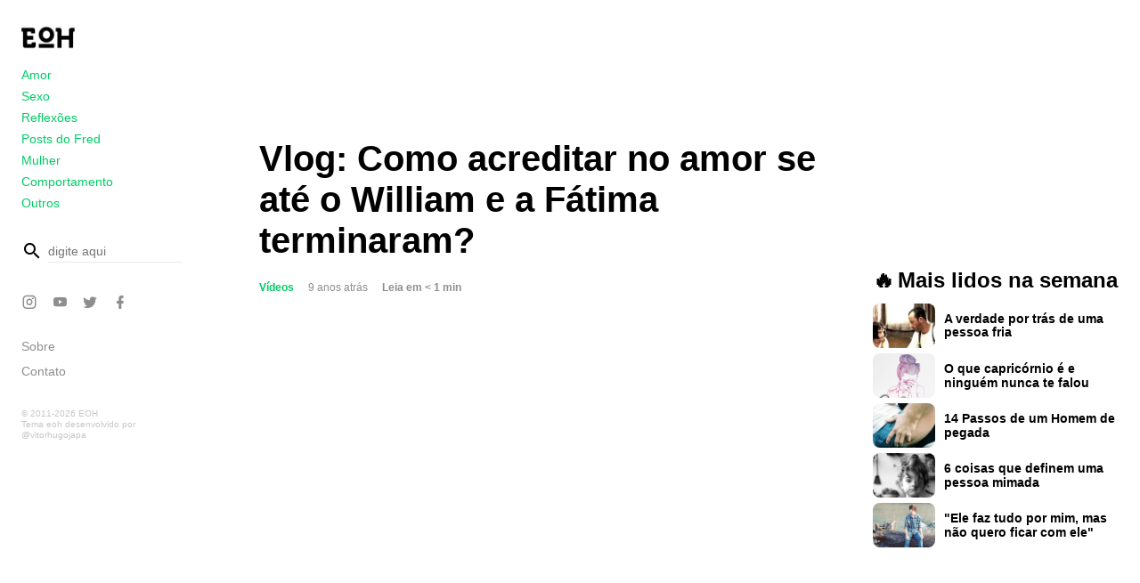

--- FILE ---
content_type: text/html; charset=UTF-8
request_url: https://eoh.com.br/vlog-como-acreditar-no-amor-se-ate-o-william-e-a-fatima-terminaram/
body_size: 12357
content:
<!DOCTYPE html>
<html lang="pt-BR">
<head>

<meta charset="UTF-8" />

<meta name="viewport" content="width=device-width, initial-scale=1, user-scalable=yes">
<meta name="description" content="O maior blog de contos e crônicas do &#x1f1e7;&#x1f1f7;"> 
<link rel="stylesheet" type="text/css"  href="https://eoh.com.br/wp-content/themes/eoh/style.css"/>

<link async rel="pingback" href="https://eoh.com.br/xmlrpc.php"/>

<title>Vlog: Como acreditar no amor se até o William e a Fátima terminaram? &#8211; EOH</title>
<meta name='robots' content='max-image-preview:large' />
	<style>img:is([sizes="auto" i], [sizes^="auto," i]) { contain-intrinsic-size: 3000px 1500px }</style>
	<link rel='dns-prefetch' href='//stats.wp.com' />
<link rel='dns-prefetch' href='//v0.wordpress.com' />
<link rel='preconnect' href='//i0.wp.com' />
<link rel="alternate" type="application/rss+xml" title="Feed para EOH &raquo;" href="https://eoh.com.br/feed/" />
<link rel="alternate" type="application/rss+xml" title="Feed de comentários para EOH &raquo;" href="https://eoh.com.br/comments/feed/" />
<link rel="alternate" type="application/rss+xml" title="Feed de comentários para EOH &raquo; Vlog: Como acreditar no amor se até o William e a Fátima terminaram?" href="https://eoh.com.br/vlog-como-acreditar-no-amor-se-ate-o-william-e-a-fatima-terminaram/feed/" />
<link rel='stylesheet' id='mediaelement-css' href='https://eoh.com.br/wp-includes/js/mediaelement/mediaelementplayer-legacy.min.css' type='text/css' media='all' />
<link rel='stylesheet' id='wp-mediaelement-css' href='https://eoh.com.br/wp-includes/js/mediaelement/wp-mediaelement.min.css' type='text/css' media='all' />
<style id='jetpack-sharing-buttons-style-inline-css' type='text/css'>
.jetpack-sharing-buttons__services-list{display:flex;flex-direction:row;flex-wrap:wrap;gap:0;list-style-type:none;margin:5px;padding:0}.jetpack-sharing-buttons__services-list.has-small-icon-size{font-size:12px}.jetpack-sharing-buttons__services-list.has-normal-icon-size{font-size:16px}.jetpack-sharing-buttons__services-list.has-large-icon-size{font-size:24px}.jetpack-sharing-buttons__services-list.has-huge-icon-size{font-size:36px}@media print{.jetpack-sharing-buttons__services-list{display:none!important}}.editor-styles-wrapper .wp-block-jetpack-sharing-buttons{gap:0;padding-inline-start:0}ul.jetpack-sharing-buttons__services-list.has-background{padding:1.25em 2.375em}
</style>
<style id='classic-theme-styles-inline-css' type='text/css'>
/*! This file is auto-generated */
.wp-block-button__link{color:#fff;background-color:#32373c;border-radius:9999px;box-shadow:none;text-decoration:none;padding:calc(.667em + 2px) calc(1.333em + 2px);font-size:1.125em}.wp-block-file__button{background:#32373c;color:#fff;text-decoration:none}
</style>
<style id='global-styles-inline-css' type='text/css'>
:root{--wp--preset--aspect-ratio--square: 1;--wp--preset--aspect-ratio--4-3: 4/3;--wp--preset--aspect-ratio--3-4: 3/4;--wp--preset--aspect-ratio--3-2: 3/2;--wp--preset--aspect-ratio--2-3: 2/3;--wp--preset--aspect-ratio--16-9: 16/9;--wp--preset--aspect-ratio--9-16: 9/16;--wp--preset--color--black: #000000;--wp--preset--color--cyan-bluish-gray: #abb8c3;--wp--preset--color--white: #ffffff;--wp--preset--color--pale-pink: #f78da7;--wp--preset--color--vivid-red: #cf2e2e;--wp--preset--color--luminous-vivid-orange: #ff6900;--wp--preset--color--luminous-vivid-amber: #fcb900;--wp--preset--color--light-green-cyan: #7bdcb5;--wp--preset--color--vivid-green-cyan: #00d084;--wp--preset--color--pale-cyan-blue: #8ed1fc;--wp--preset--color--vivid-cyan-blue: #0693e3;--wp--preset--color--vivid-purple: #9b51e0;--wp--preset--gradient--vivid-cyan-blue-to-vivid-purple: linear-gradient(135deg,rgba(6,147,227,1) 0%,rgb(155,81,224) 100%);--wp--preset--gradient--light-green-cyan-to-vivid-green-cyan: linear-gradient(135deg,rgb(122,220,180) 0%,rgb(0,208,130) 100%);--wp--preset--gradient--luminous-vivid-amber-to-luminous-vivid-orange: linear-gradient(135deg,rgba(252,185,0,1) 0%,rgba(255,105,0,1) 100%);--wp--preset--gradient--luminous-vivid-orange-to-vivid-red: linear-gradient(135deg,rgba(255,105,0,1) 0%,rgb(207,46,46) 100%);--wp--preset--gradient--very-light-gray-to-cyan-bluish-gray: linear-gradient(135deg,rgb(238,238,238) 0%,rgb(169,184,195) 100%);--wp--preset--gradient--cool-to-warm-spectrum: linear-gradient(135deg,rgb(74,234,220) 0%,rgb(151,120,209) 20%,rgb(207,42,186) 40%,rgb(238,44,130) 60%,rgb(251,105,98) 80%,rgb(254,248,76) 100%);--wp--preset--gradient--blush-light-purple: linear-gradient(135deg,rgb(255,206,236) 0%,rgb(152,150,240) 100%);--wp--preset--gradient--blush-bordeaux: linear-gradient(135deg,rgb(254,205,165) 0%,rgb(254,45,45) 50%,rgb(107,0,62) 100%);--wp--preset--gradient--luminous-dusk: linear-gradient(135deg,rgb(255,203,112) 0%,rgb(199,81,192) 50%,rgb(65,88,208) 100%);--wp--preset--gradient--pale-ocean: linear-gradient(135deg,rgb(255,245,203) 0%,rgb(182,227,212) 50%,rgb(51,167,181) 100%);--wp--preset--gradient--electric-grass: linear-gradient(135deg,rgb(202,248,128) 0%,rgb(113,206,126) 100%);--wp--preset--gradient--midnight: linear-gradient(135deg,rgb(2,3,129) 0%,rgb(40,116,252) 100%);--wp--preset--font-size--small: 13px;--wp--preset--font-size--medium: 20px;--wp--preset--font-size--large: 36px;--wp--preset--font-size--x-large: 42px;--wp--preset--spacing--20: 0.44rem;--wp--preset--spacing--30: 0.67rem;--wp--preset--spacing--40: 1rem;--wp--preset--spacing--50: 1.5rem;--wp--preset--spacing--60: 2.25rem;--wp--preset--spacing--70: 3.38rem;--wp--preset--spacing--80: 5.06rem;--wp--preset--shadow--natural: 6px 6px 9px rgba(0, 0, 0, 0.2);--wp--preset--shadow--deep: 12px 12px 50px rgba(0, 0, 0, 0.4);--wp--preset--shadow--sharp: 6px 6px 0px rgba(0, 0, 0, 0.2);--wp--preset--shadow--outlined: 6px 6px 0px -3px rgba(255, 255, 255, 1), 6px 6px rgba(0, 0, 0, 1);--wp--preset--shadow--crisp: 6px 6px 0px rgba(0, 0, 0, 1);}:where(.is-layout-flex){gap: 0.5em;}:where(.is-layout-grid){gap: 0.5em;}body .is-layout-flex{display: flex;}.is-layout-flex{flex-wrap: wrap;align-items: center;}.is-layout-flex > :is(*, div){margin: 0;}body .is-layout-grid{display: grid;}.is-layout-grid > :is(*, div){margin: 0;}:where(.wp-block-columns.is-layout-flex){gap: 2em;}:where(.wp-block-columns.is-layout-grid){gap: 2em;}:where(.wp-block-post-template.is-layout-flex){gap: 1.25em;}:where(.wp-block-post-template.is-layout-grid){gap: 1.25em;}.has-black-color{color: var(--wp--preset--color--black) !important;}.has-cyan-bluish-gray-color{color: var(--wp--preset--color--cyan-bluish-gray) !important;}.has-white-color{color: var(--wp--preset--color--white) !important;}.has-pale-pink-color{color: var(--wp--preset--color--pale-pink) !important;}.has-vivid-red-color{color: var(--wp--preset--color--vivid-red) !important;}.has-luminous-vivid-orange-color{color: var(--wp--preset--color--luminous-vivid-orange) !important;}.has-luminous-vivid-amber-color{color: var(--wp--preset--color--luminous-vivid-amber) !important;}.has-light-green-cyan-color{color: var(--wp--preset--color--light-green-cyan) !important;}.has-vivid-green-cyan-color{color: var(--wp--preset--color--vivid-green-cyan) !important;}.has-pale-cyan-blue-color{color: var(--wp--preset--color--pale-cyan-blue) !important;}.has-vivid-cyan-blue-color{color: var(--wp--preset--color--vivid-cyan-blue) !important;}.has-vivid-purple-color{color: var(--wp--preset--color--vivid-purple) !important;}.has-black-background-color{background-color: var(--wp--preset--color--black) !important;}.has-cyan-bluish-gray-background-color{background-color: var(--wp--preset--color--cyan-bluish-gray) !important;}.has-white-background-color{background-color: var(--wp--preset--color--white) !important;}.has-pale-pink-background-color{background-color: var(--wp--preset--color--pale-pink) !important;}.has-vivid-red-background-color{background-color: var(--wp--preset--color--vivid-red) !important;}.has-luminous-vivid-orange-background-color{background-color: var(--wp--preset--color--luminous-vivid-orange) !important;}.has-luminous-vivid-amber-background-color{background-color: var(--wp--preset--color--luminous-vivid-amber) !important;}.has-light-green-cyan-background-color{background-color: var(--wp--preset--color--light-green-cyan) !important;}.has-vivid-green-cyan-background-color{background-color: var(--wp--preset--color--vivid-green-cyan) !important;}.has-pale-cyan-blue-background-color{background-color: var(--wp--preset--color--pale-cyan-blue) !important;}.has-vivid-cyan-blue-background-color{background-color: var(--wp--preset--color--vivid-cyan-blue) !important;}.has-vivid-purple-background-color{background-color: var(--wp--preset--color--vivid-purple) !important;}.has-black-border-color{border-color: var(--wp--preset--color--black) !important;}.has-cyan-bluish-gray-border-color{border-color: var(--wp--preset--color--cyan-bluish-gray) !important;}.has-white-border-color{border-color: var(--wp--preset--color--white) !important;}.has-pale-pink-border-color{border-color: var(--wp--preset--color--pale-pink) !important;}.has-vivid-red-border-color{border-color: var(--wp--preset--color--vivid-red) !important;}.has-luminous-vivid-orange-border-color{border-color: var(--wp--preset--color--luminous-vivid-orange) !important;}.has-luminous-vivid-amber-border-color{border-color: var(--wp--preset--color--luminous-vivid-amber) !important;}.has-light-green-cyan-border-color{border-color: var(--wp--preset--color--light-green-cyan) !important;}.has-vivid-green-cyan-border-color{border-color: var(--wp--preset--color--vivid-green-cyan) !important;}.has-pale-cyan-blue-border-color{border-color: var(--wp--preset--color--pale-cyan-blue) !important;}.has-vivid-cyan-blue-border-color{border-color: var(--wp--preset--color--vivid-cyan-blue) !important;}.has-vivid-purple-border-color{border-color: var(--wp--preset--color--vivid-purple) !important;}.has-vivid-cyan-blue-to-vivid-purple-gradient-background{background: var(--wp--preset--gradient--vivid-cyan-blue-to-vivid-purple) !important;}.has-light-green-cyan-to-vivid-green-cyan-gradient-background{background: var(--wp--preset--gradient--light-green-cyan-to-vivid-green-cyan) !important;}.has-luminous-vivid-amber-to-luminous-vivid-orange-gradient-background{background: var(--wp--preset--gradient--luminous-vivid-amber-to-luminous-vivid-orange) !important;}.has-luminous-vivid-orange-to-vivid-red-gradient-background{background: var(--wp--preset--gradient--luminous-vivid-orange-to-vivid-red) !important;}.has-very-light-gray-to-cyan-bluish-gray-gradient-background{background: var(--wp--preset--gradient--very-light-gray-to-cyan-bluish-gray) !important;}.has-cool-to-warm-spectrum-gradient-background{background: var(--wp--preset--gradient--cool-to-warm-spectrum) !important;}.has-blush-light-purple-gradient-background{background: var(--wp--preset--gradient--blush-light-purple) !important;}.has-blush-bordeaux-gradient-background{background: var(--wp--preset--gradient--blush-bordeaux) !important;}.has-luminous-dusk-gradient-background{background: var(--wp--preset--gradient--luminous-dusk) !important;}.has-pale-ocean-gradient-background{background: var(--wp--preset--gradient--pale-ocean) !important;}.has-electric-grass-gradient-background{background: var(--wp--preset--gradient--electric-grass) !important;}.has-midnight-gradient-background{background: var(--wp--preset--gradient--midnight) !important;}.has-small-font-size{font-size: var(--wp--preset--font-size--small) !important;}.has-medium-font-size{font-size: var(--wp--preset--font-size--medium) !important;}.has-large-font-size{font-size: var(--wp--preset--font-size--large) !important;}.has-x-large-font-size{font-size: var(--wp--preset--font-size--x-large) !important;}
:where(.wp-block-post-template.is-layout-flex){gap: 1.25em;}:where(.wp-block-post-template.is-layout-grid){gap: 1.25em;}
:where(.wp-block-columns.is-layout-flex){gap: 2em;}:where(.wp-block-columns.is-layout-grid){gap: 2em;}
:root :where(.wp-block-pullquote){font-size: 1.5em;line-height: 1.6;}
</style>
<style class="optimize_css_2" type="text/css" media="all">.blueimp-gallery,.blueimp-gallery .slides>.slide>.slide-content{position:absolute;top:0;right:0;bottom:0;left:0;-moz-backface-visibility:hidden}.blueimp-gallery .slides>.slide>.slide-content{margin:auto!important;width:auto!important;height:auto!important;max-width:100%!important;max-height:100%!important;opacity:1}.blueimp-gallery{position:fixed;z-index:999999;overflow:hidden;background:#000;background:rgb(0 0 0 / .9);opacity:0;display:none;direction:ltr;-ms-touch-action:none;touch-action:none}.blueimp-gallery-carousel{position:relative;z-index:auto;margin:1em auto;padding-bottom:56.25%;box-shadow:0 0 10px #000;-ms-touch-action:pan-y;touch-action:pan-y}.blueimp-gallery-display{display:block;opacity:1}.blueimp-gallery .slides{position:relative;height:100%;overflow:hidden}.blueimp-gallery-carousel .slides{position:absolute}.blueimp-gallery .slides>.slide{position:relative;float:left;vertical-align:middle!important;height:100%;text-align:center;-webkit-transition-timing-function:cubic-bezier(.645,.045,.355,1);-moz-transition-timing-function:cubic-bezier(.645,.045,.355,1);-ms-transition-timing-function:cubic-bezier(.645,.045,.355,1);-o-transition-timing-function:cubic-bezier(.645,.045,.355,1);transition-timing-function:cubic-bezier(.645,.045,.355,1)}.blueimp-gallery,.blueimp-gallery .slides>.slide>.slide-content{-webkit-transition:opacity 0.5s linear;-moz-transition:opacity 0.5s linear;-ms-transition:opacity 0.5s linear;-o-transition:opacity 0.5s linear;transition:opacity 0.5s linear}.blueimp-gallery .slides>.slide-loading{background:url(https://eoh.com.br/wp-content/plugins/blueimp-lightbox/css/../img/loading.gif) center no-repeat;background-size:64px 64px}.blueimp-gallery .slides>.slide-loading>.slide-content{opacity:0}.blueimp-gallery .slides>.slide-error{background:url(https://eoh.com.br/wp-content/plugins/blueimp-lightbox/css/../img/error.png) center no-repeat}.blueimp-gallery .slides>.slide-error>.slide-content{display:none}.blueimp-gallery .prev,.blueimp-gallery .next{position:absolute;top:50%;left:15px;width:40px;height:40px;margin-top:-23px;font-family:"Helvetica Neue",Helvetica,Arial,sans-serif;font-size:60px;font-weight:100;line-height:30px;color:#fff;text-decoration:none;text-shadow:0 0 2px #000;text-align:center;background:#222;background:rgb(0 0 0 / .5);-webkit-box-sizing:content-box;-moz-box-sizing:content-box;box-sizing:content-box;border:3px solid #fff;-webkit-border-radius:23px;-moz-border-radius:23px;border-radius:23px;opacity:.5;cursor:pointer;display:none}.blueimp-gallery .next{left:auto;right:15px}.blueimp-gallery .close,.blueimp-gallery .title{position:absolute;top:15px;left:15px;margin:0 40px 0 0;font-size:20px;line-height:30px;color:#fff;text-shadow:0 0 2px #000;opacity:.8;display:none}.blueimp-gallery .close{padding:15px;right:15px;left:auto;margin:-15px;font-size:30px;text-decoration:none;cursor:pointer}.blueimp-gallery .play-pause{position:absolute;right:15px;bottom:15px;width:15px;height:15px;background:url(https://eoh.com.br/wp-content/plugins/blueimp-lightbox/css/../img/play-pause.png) 0 0 no-repeat;cursor:pointer;opacity:.5;display:none}.blueimp-gallery-playing>.play-pause{background-position:-15px 0}.blueimp-gallery .prev:hover,.blueimp-gallery .next:hover,.blueimp-gallery .close:hover,.blueimp-gallery .title:hover,.blueimp-gallery .play-pause:hover{color:#fff;opacity:1}.blueimp-gallery-controls>.prev,.blueimp-gallery-controls>.next,.blueimp-gallery-controls>.close,.blueimp-gallery-controls>.title,.blueimp-gallery-controls>.play-pause{display:block;-webkit-transform:translateZ(0);-moz-transform:translateZ(0);-ms-transform:translateZ(0);-o-transform:translateZ(0);transform:translateZ(0)}.blueimp-gallery-single>.prev,.blueimp-gallery-left>.prev,.blueimp-gallery-single>.next,.blueimp-gallery-right>.next,.blueimp-gallery-single>.play-pause{display:none}.blueimp-gallery .slides>.slide>.slide-content,.blueimp-gallery .prev,.blueimp-gallery .next,.blueimp-gallery .close,.blueimp-gallery .play-pause{-webkit-user-select:none;-khtml-user-select:none;-moz-user-select:none;-ms-user-select:none;user-select:none}body:last-child .blueimp-gallery .slides>.slide-error{background-image:url(https://eoh.com.br/wp-content/plugins/blueimp-lightbox/css/../img/error.svg)}body:last-child .blueimp-gallery .play-pause{width:20px;height:20px;background-size:40px 20px;background-image:url(https://eoh.com.br/wp-content/plugins/blueimp-lightbox/css/../img/play-pause.svg)}body:last-child .blueimp-gallery-playing>.play-pause{background-position:-20px 0}*+html .blueimp-gallery .slides>.slide{min-height:300px}*+html .blueimp-gallery .slides>.slide>.slide-content{position:relative}</style>
<style class="optimize_css_2" type="text/css" media="all">.blueimp-gallery>.indicator{position:absolute;top:auto;right:15px;bottom:15px;left:15px;margin:0 40px;padding:0;list-style:none;text-align:center;line-height:10px;display:none}.blueimp-gallery>.indicator>li{display:inline-block;width:9px;height:9px;margin:6px 3px 0 3px;-webkit-box-sizing:content-box;-moz-box-sizing:content-box;box-sizing:content-box;border:1px solid #fff0;background:#ccc;background:rgb(255 255 255 / .25) center no-repeat;border-radius:5px;box-shadow:0 0 2px #000;opacity:.5;cursor:pointer}.blueimp-gallery>.indicator>li:hover,.blueimp-gallery>.indicator>.active{background-color:#fff;border-color:#fff;opacity:1}.blueimp-gallery-controls>.indicator{display:block;-webkit-transform:translateZ(0);-moz-transform:translateZ(0);-ms-transform:translateZ(0);-o-transform:translateZ(0);transform:translateZ(0)}.blueimp-gallery-single>.indicator{display:none}.blueimp-gallery>.indicator{-webkit-user-select:none;-khtml-user-select:none;-moz-user-select:none;-ms-user-select:none;user-select:none}*+html .blueimp-gallery>.indicator>li{display:inline}</style>
<style class="optimize_css_2" type="text/css" media="all">.blueimp-gallery>.slides>.slide>.video-content>img{position:absolute;top:0;right:0;bottom:0;left:0;margin:auto;width:auto;height:auto;max-width:100%;max-height:100%;-moz-backface-visibility:hidden}.blueimp-gallery>.slides>.slide>.video-content>video{position:absolute;top:0;left:0;width:100%;height:100%}.blueimp-gallery>.slides>.slide>.video-content>iframe{position:absolute;top:100%;left:0;width:100%;height:100%;border:none}.blueimp-gallery>.slides>.slide>.video-playing>iframe{top:0}.blueimp-gallery>.slides>.slide>.video-content>a{position:absolute;top:50%;right:0;left:0;margin:-64px auto 0;width:128px;height:128px;background:url(https://eoh.com.br/wp-content/plugins/blueimp-lightbox/css/../img/video-play.png) center no-repeat;opacity:.8;cursor:pointer}.blueimp-gallery>.slides>.slide>.video-content>a:hover{opacity:1}.blueimp-gallery>.slides>.slide>.video-playing>a,.blueimp-gallery>.slides>.slide>.video-playing>img{display:none}.blueimp-gallery>.slides>.slide>.video-content>video{display:none}.blueimp-gallery>.slides>.slide>.video-playing>video{display:block}.blueimp-gallery>.slides>.slide>.video-loading>a{background:url(https://eoh.com.br/wp-content/plugins/blueimp-lightbox/css/../img/loading.gif) center no-repeat;background-size:64px 64px}body:last-child .blueimp-gallery>.slides>.slide>.video-content:not(.video-loading)>a{background-image:url(https://eoh.com.br/wp-content/plugins/blueimp-lightbox/css/../img/video-play.svg)}*+html .blueimp-gallery>.slides>.slide>.video-content{height:100%}*+html .blueimp-gallery>.slides>.slide>.video-content>a{left:50%;margin-left:-64px}</style>
<link rel='stylesheet' id='ppress-flatpickr-css' href='https://eoh.com.br/wp-content/plugins/wp-user-avatar/assets/flatpickr/flatpickr.min.css' type='text/css' media='all' />
<link rel='stylesheet' id='ppress-select2-css' href='https://eoh.com.br/wp-content/plugins/wp-user-avatar/assets/select2/select2.min.css' type='text/css' media='all' />
<link rel='stylesheet' id='wpo_min-header-0-css' href='https://eoh.com.br/wp-content/cache/wpo-minify/1737581659/assets/wpo-minify-header-b1911925.min.css' type='text/css' media='all' />
<script type="006ae8c99b1d1beb2f1143aa-text/javascript" id="wpo_min-header-0-js-extra">
/* <![CDATA[ */
var related_posts_js_options = {"post_heading":"h4"};
/* ]]> */
</script>
<script type="006ae8c99b1d1beb2f1143aa-text/javascript" src="https://eoh.com.br/wp-content/cache/wpo-minify/1737581659/assets/wpo-minify-header-513d2e37.min.js" id="wpo_min-header-0-js"></script>
<link rel="https://api.w.org/" href="https://eoh.com.br/wp-json/" /><link rel="alternate" title="JSON" type="application/json" href="https://eoh.com.br/wp-json/wp/v2/posts/22219" /><link rel="EditURI" type="application/rsd+xml" title="RSD" href="https://eoh.com.br/xmlrpc.php?rsd" />
<meta name="generator" content="WordPress 6.7.4" />
<link rel="canonical" href="https://eoh.com.br/vlog-como-acreditar-no-amor-se-ate-o-william-e-a-fatima-terminaram/" />
<link rel='shortlink' href='https://wp.me/p8895v-5Mn' />
<link rel="alternate" title="oEmbed (JSON)" type="application/json+oembed" href="https://eoh.com.br/wp-json/oembed/1.0/embed?url=https%3A%2F%2Feoh.com.br%2Fvlog-como-acreditar-no-amor-se-ate-o-william-e-a-fatima-terminaram%2F" />
<link rel="alternate" title="oEmbed (XML)" type="text/xml+oembed" href="https://eoh.com.br/wp-json/oembed/1.0/embed?url=https%3A%2F%2Feoh.com.br%2Fvlog-como-acreditar-no-amor-se-ate-o-william-e-a-fatima-terminaram%2F&#038;format=xml" />
                    <!-- Tracking code generated with Simple Universal Google Analytics plugin v1.0.5 -->
                    <script type="006ae8c99b1d1beb2f1143aa-text/javascript">
                    (function(i,s,o,g,r,a,m){i['GoogleAnalyticsObject']=r;i[r]=i[r]||function(){
                    (i[r].q=i[r].q||[]).push(arguments)},i[r].l=1*new Date();a=s.createElement(o),
                    m=s.getElementsByTagName(o)[0];a.async=1;a.src=g;m.parentNode.insertBefore(a,m)
                    })(window,document,'script','//www.google-analytics.com/analytics.js','ga');

                    ga('create', 'UA-29014720-1', 'auto');
                    ga('send', 'pageview');

                    </script>
                    <!-- / Simple Universal Google Analytics plugin -->	<style>img#wpstats{display:none}</style>
		
<!-- Jetpack Open Graph Tags -->
<meta property="og:type" content="article" />
<meta property="og:title" content="Vlog: Como acreditar no amor se até o William e a Fátima terminaram?" />
<meta property="og:url" content="https://eoh.com.br/vlog-como-acreditar-no-amor-se-ate-o-william-e-a-fatima-terminaram/" />
<meta property="og:description" content="E fica a pergunta no ar: como continuar acreditando no amor se até a Fátima e o William terminaram? Angelina e Brad, deem uma segurada, por favor&#8230;" />
<meta property="article:published_time" content="2016-08-31T16:18:38+00:00" />
<meta property="article:modified_time" content="2016-11-20T21:52:51+00:00" />
<meta property="og:site_name" content="EOH" />
<meta property="og:image" content="https://i0.wp.com/eoh.com.br/wp-content/uploads/600x388-1-6.jpg?fit=600%2C388&#038;ssl=1" />
<meta property="og:image:width" content="600" />
<meta property="og:image:height" content="388" />
<meta property="og:image:alt" content="" />
<meta property="og:locale" content="pt_BR" />
<meta name="twitter:text:title" content="Vlog: Como acreditar no amor se até o William e a Fátima terminaram?" />
<meta name="twitter:image" content="https://i0.wp.com/eoh.com.br/wp-content/uploads/600x388-1-6.jpg?fit=600%2C388&#038;ssl=1&#038;w=640" />
<meta name="twitter:card" content="summary_large_image" />

<!-- End Jetpack Open Graph Tags -->
<link rel="icon" href="https://i0.wp.com/eoh.com.br/wp-content/uploads/cropped-eoh-site-icon.png?fit=32%2C32&#038;ssl=1" sizes="32x32" />
<link rel="icon" href="https://i0.wp.com/eoh.com.br/wp-content/uploads/cropped-eoh-site-icon.png?fit=192%2C192&#038;ssl=1" sizes="192x192" />
<link rel="apple-touch-icon" href="https://i0.wp.com/eoh.com.br/wp-content/uploads/cropped-eoh-site-icon.png?fit=180%2C180&#038;ssl=1" />
<meta name="msapplication-TileImage" content="https://i0.wp.com/eoh.com.br/wp-content/uploads/cropped-eoh-site-icon.png?fit=270%2C270&#038;ssl=1" />
		<style type="text/css" id="wp-custom-css">
			@media screen and (max-width: 445px){
	body.archive.category-comportamento .page-title{
	font-size: 30px !important;
	}
}
@media screen and (max-width: 600px){
	.mobile-post-start-ads{
		width: 100%;
	}
}
/*VIDEOS*/
body.category-videos.single .primary-content .entry-header .author-picture,
body.category-videos.single .primary-content .post-featured-image{
	display: none !important;
}
/*QUIZ*/
body.category-quiz .primary-content .entry-content .wp-caption[style*="width"].alignleft{
	width: 100% !important;
	display: flex;
}
body.category-quiz .primary-content .entry-content .wp-caption[style*="width"].alignleft img{
	border-radius: 12px;
	margin-right: 20px;
	width: 80px;
	height: 80px;
}
body.category-quiz .primary-content .entry-content .wp-caption[style*="width"].alignleft p{
	text-align: left;
	color: var(--title-color);
	font-size: 16px;
	line-height: 150%;
}
#mobile-post-list-ads,
#desktop-post-list-ads{
	max-width: 95%;
	margin: auto;
}		</style>
		
<!-- GOOGLE ADSENSE AUTOMATIC ADS -->
	<script async src="//pagead2.googlesyndication.com/pagead/js/adsbygoogle.js" type="006ae8c99b1d1beb2f1143aa-text/javascript"></script>
<script type="006ae8c99b1d1beb2f1143aa-text/javascript">
     (adsbygoogle = window.adsbygoogle || []).push({
          google_ad_client: "ca-pub-4130033223612258",
          enable_page_level_ads: true
     });
</script>
	
</head>

<body class="post-template-default single single-post postid-22219 single-format-video wp-custom-logo  category-videos row-format">
<div id="page">
  
	<header id="top">

    <div id="menu" role="navigation">

	<!-- branding -->
	<a href="https://eoh.com.br" class="custom-logo-link" rel="home" itemprop="url" title="Ir para a página inicial">
	
		<img width="310" height="120" src="https://i0.wp.com/eoh.com.br/wp-content/uploads/eoh-symbol-logo.png?fit=256%2C256&ssl=1" class="custom-logo" alt="Ir para a página inicial" itemprop="logo">
		</a>

	<div id="category-menu">
		<div class="menu-novo-menu-principal-container"><ul id="menu-novo-menu-principal" class="menu"><li id="menu-item-28923" class="menu-item menu-item-type-taxonomy menu-item-object-category menu-item-28923"><a href="https://eoh.com.br/c/amor/">Amor</a></li>
<li id="menu-item-28924" class="menu-item menu-item-type-taxonomy menu-item-object-category menu-item-28924"><a href="https://eoh.com.br/c/sexo/">Sexo</a></li>
<li id="menu-item-28922" class="menu-item menu-item-type-taxonomy menu-item-object-category menu-item-28922"><a href="https://eoh.com.br/c/reflexoes/">Reflexões</a></li>
<li id="menu-item-28926" class="menu-item menu-item-type-custom menu-item-object-custom menu-item-28926"><a href="https://eoh.com.br/author/entendaoshomens/">Posts do Fred</a></li>
<li id="menu-item-29246" class="menu-item menu-item-type-taxonomy menu-item-object-category menu-item-29246"><a href="https://eoh.com.br/c/mulher/">Mulher</a></li>
<li id="menu-item-28925" class="menu-item menu-item-type-taxonomy menu-item-object-category menu-item-28925"><a href="https://eoh.com.br/c/comportamento/">Comportamento</a></li>
<li id="menu-item-29009" class="menu-item menu-item-type-taxonomy menu-item-object-category current-post-ancestor menu-item-29009"><a href="https://eoh.com.br/c/outros/">Outros</a></li>
<li id="menu-item-28928" class="hide-on-desktop menu-item menu-item-type-custom menu-item-object-custom menu-item-28928"><a href="/cdn-cgi/l/email-protection#593a36372d382d36193c372d3c373d38362a3136343c372a773a3634773b2b660a2c3b333c3a2d641a36372d382d367c6b69182d2b382f9af02a7c6b693d367c6b691b35363e">Contato</a></li>
</ul></div>	</div>

			<div id="menu-ads" class="ads-wrapper">
					</div>
	
	<div id="search">
		<!-- search form -->
<form method="get" id="searchform" action="https://eoh.com.br/">
	<label for="s" class="mdi mdi-magnify"><span class="assistive-text screen-reader-text">busca</span></label>
	<input type="text" class="field" name="s" id="s" placeholder="digite aqui" tabindex="0" value="" />
	<input type="submit" class="submit" name="submit" id="searchsubmit" value="busca" tabindex="0" />
</form>
		<a href="#back" class="overlay hide-on-desktop"></a>
	</div>

	<div id="social-menu">
		<ul id="menu-novo-menu-social" class="menu"><li id="menu-item-28936" class="twitter mdi mdi-instagram menu-item menu-item-type-custom menu-item-object-custom menu-item-28936"><a target="_blank" rel="me" href="https://www.instagram.com/blogeoh/">Instagram</a></li>
<li id="menu-item-28937" class="youtube mdi mdi-youtube menu-item menu-item-type-custom menu-item-object-custom menu-item-28937"><a target="_blank" rel="me" href="https://www.youtube.com/fredericoelboni">YouTube</a></li>
<li id="menu-item-28935" class="twitter mdi mdi-twitter menu-item menu-item-type-custom menu-item-object-custom menu-item-28935"><a target="_blank" rel="me" href="https://twitter.com/entendaoshomens">Twitter</a></li>
<li id="menu-item-28934" class="facebook mdi mdi-facebook menu-item menu-item-type-custom menu-item-object-custom menu-item-28934"><a target="_blank" rel="me" href="https://www.facebook.com/blogeoh">Facebook</a></li>
<li id="menu-item-28938" class="mdi mdi-magnify hide-on-desktop menu-item menu-item-type-custom menu-item-object-custom menu-item-28938"><a href="#search">Busca</a></li>
</ul>	</div>
	<div id="secondary-menu">
		<ul id="menu-novo-menu-secundario" class="menu"><li id="menu-item-28929" class="menu-item menu-item-type-post_type menu-item-object-page menu-item-28929"><a href="https://eoh.com.br/sobre-o-blog/">Sobre</a></li>
<li id="menu-item-28933" class="menu-item menu-item-type-custom menu-item-object-custom menu-item-28933"><a href="/cdn-cgi/l/email-protection#d6b5b9b8a2b7a2b996b3b8a2b3b8b2b7b9a5beb9bbb3b8a5f8b5b9bbf8b4a4e985a3b4bcb3b5a2eb95b9b8a2b7a2b9f3e4e697a2a4b7a0157fa5f3e4e6b2b9f3e4e694bab9b1">Contato</a></li>
</ul>	</div>

	<div class="developer-info">
		<div class="blog-info">
		    <span>&copy; 2011-2026 EOH </span>
		</div>
		<div class="blog-credits">
		  <a href="http://vitorhugojapa.com" target="_blank" rel="generator" class="generator developer designer">
		  	Tema eoh desenvolvido por @vitorhugojapa		  </a>
		</div>
	</div>

</div><!-- #menu -->
	</header><!-- #top -->
  
	<div id="main">

		<div id="primary">

					<div id="desktop-header-ads" class="ads-wrapper">
			<script data-cfasync="false" src="/cdn-cgi/scripts/5c5dd728/cloudflare-static/email-decode.min.js"></script><script async src="https://pagead2.googlesyndication.com/pagead/js/adsbygoogle.js?client=ca-pub-4130033223612258" crossorigin="anonymous" type="006ae8c99b1d1beb2f1143aa-text/javascript"></script>
<!-- Topo Desktop -->
<ins class="adsbygoogle"
     style="display:inline-block;width:728px;height:90px"
     data-ad-client="ca-pub-4130033223612258"
     data-ad-slot="8539342485"></ins>
<script type="006ae8c99b1d1beb2f1143aa-text/javascript">
     (adsbygoogle = window.adsbygoogle || []).push({});
</script>		</div>
			<div id="mobile-header-ads" class="ads-wrapper">
			<script async src="https://pagead2.googlesyndication.com/pagead/js/adsbygoogle.js?client=ca-pub-4130033223612258" crossorigin="anonymous" type="006ae8c99b1d1beb2f1143aa-text/javascript"></script>
<!-- Topo mobile! -->
<ins class="adsbygoogle"
     style="display:inline-block;width:300px;height:50px"
     data-ad-client="ca-pub-4130033223612258"
     data-ad-slot="8894388090"></ins>
<script type="006ae8c99b1d1beb2f1143aa-text/javascript">
     (adsbygoogle = window.adsbygoogle || []).push({});
</script>		</div>
	
			<div id="content" role="main">

				
					
<article id="post-22219" class="primary-content primary-page-content post-22219 post type-post status-publish format-video has-post-thumbnail hentry category-videos post_format-post-format-video">

  <header class="entry-header">

        <!-- featured image -->
    <a href="https://i0.wp.com/eoh.com.br/wp-content/uploads/600x388-1-6.jpg?fit=600%2C388&ssl=1" class="post-featured-image" title="" style="background-image: url(https://i0.wp.com/eoh.com.br/wp-content/uploads/600x388-1-6.jpg?fit=600%2C388&ssl=1)" data-gallery>
      <img src="https://i0.wp.com/eoh.com.br/wp-content/uploads/600x388-1-6.jpg?fit=380%2C246&ssl=1" sizes="(min-width: 320px) 100vw, 100vw" srcset="https://i0.wp.com/eoh.com.br/wp-content/uploads/600x388-1-6.jpg?resize=150%2C150&ssl=1 130w, https://i0.wp.com/eoh.com.br/wp-content/uploads/600x388-1-6.jpg?fit=380%2C246&ssl=1 320w, https://i0.wp.com/eoh.com.br/wp-content/uploads/600x388-1-6.jpg?fit=600%2C388&ssl=1 1024w" alt="" class="featured-image"/>    </a>
    <!-- .post-featured-image -->
    
    <div class="wrapper">

      <h1 class="entry-title">Vlog: Como acreditar no amor se até o William e a Fátima terminaram?</h1>

      <footer class="entry-meta">
        
                <aside class="category parent-category entry-meta-info">
          <a href="https://eoh.com.br/c/outros/fred/videos/">Vídeos</a>
        </aside>

        <!-- DATE -->
        <time class="entry-meta-info publish-date">
          9 anos atrás        </time>

        <time class="entry-meta-info estimated-time">
          
          Leia <span class="screen-reader-text"> about Vlog: Como acreditar no amor se até o William e a Fátima terminaram?</span> em <span class="span-reading-time rt-reading-time"><span class="rt-label rt-prefix"></span> <span class="rt-time"> &lt; 1</span> <span class="rt-label rt-postfix"></span></span> min
        </time>

        <!-- author picture -->
        <a href="https://eoh.com.br/author/entendaoshomens/" title="Mais publicações de Fred Elboni" class="author-picture avatar icon">
          <img data-del="avatar" src='https://i0.wp.com/eoh.com.br/wp-content/uploads/1433945053-bpfull.jpg?fit=96%2C96&ssl=1' class='avatar pp-user-avatar avatar-96 photo ' height='96' width='96'/>por Fred Elboni        </a>

      </footer>

    </div><!-- .wrapper -->

  </header>

  <div class="entry-content">

    		<div id="desktop-post-start-link-ads" class="ads-wrapper">
					</div>
			<div id="desktop-post-start-ads" class="ads-content-wrapper">
			<script async src="https://pagead2.googlesyndication.com/pagead/js/adsbygoogle.js?client=ca-pub-4130033223612258" crossorigin="anonymous" type="006ae8c99b1d1beb2f1143aa-text/javascript"></script>
<!-- Início do post desktop! -->
<ins class="adsbygoogle"
     style="display:inline-block;width:300px;height:250px"
     data-ad-client="ca-pub-4130033223612258"
     data-ad-slot="3255032698"></ins>
<script type="006ae8c99b1d1beb2f1143aa-text/javascript">
     (adsbygoogle = window.adsbygoogle || []).push({});
</script>		</div>
	
    <p><iframe width="1024" height="576" src="https://www.youtube.com/embed/GaLXfxXHSm4?feature=oembed&#038;showinfo=0&#038;rel=0&#038;autohide=1&#038;HD=1" frameborder="0" allowfullscreen></iframe></p>		<div id="mobile-post-start-ads" class="ads-content-wrapper">
			<script async src="https://pagead2.googlesyndication.com/pagead/js/adsbygoogle.js?client=ca-pub-4130033223612258" crossorigin="anonymous" type="006ae8c99b1d1beb2f1143aa-text/javascript"></script>
<!-- Início do post mobile! -->
<ins class="adsbygoogle"
     style="display:inline-block;width:300px;height:250px"
     data-ad-client="ca-pub-4130033223612258"
     data-ad-slot="8094288227"></ins>
<script type="006ae8c99b1d1beb2f1143aa-text/javascript">
     (adsbygoogle = window.adsbygoogle || []).push({});
</script>		</div>
			<div id="mobile-post-start-link-ads" class="ads-content-wrapper">
					</div>
	
</p>
    <div class="chapters"></div>
  
  </div><!-- .entry-content -->


  <footer class="entry-meta">
    
        <label for="comment" class="comment-button entry-meta-info">Comentar</label>
    
    
    <div class="share-options">
      <h3 class="entry-meta-info">Compartilhe</h3>
      <a href="whatsapp://send?text=Oi! O quê você acha desse post no blog: https://eoh.com.br/vlog-como-acreditar-no-amor-se-ate-o-william-e-a-fatima-terminaram/" data-action="share/whatsapp/share"" class="mdi mdi-whatsapp"><span class="screen-reader-text">Compartilhe no WhatsApp</span></a>
      <a href="https://twitter.com/home?status=https://eoh.com.br/vlog-como-acreditar-no-amor-se-ate-o-william-e-a-fatima-terminaram/" target="_blank" class="mdi mdi-twitter"><span class="screen-reader-text">Compartilhe no Twitter</span></a>
      <a href="https://www.facebook.com/sharer.php?u=https://eoh.com.br/vlog-como-acreditar-no-amor-se-ate-o-william-e-a-fatima-terminaram/"  target="_blank" class="mdi mdi-facebook"><span class="screen-reader-text">Compartilhe no Facebook</span></a>
    </div>

  </footer>

</article><!-- #post-22219 -->

<aside id="related">

  <h2>Continue lendo</h2>

  <div class="wrapper">
    <div class="article-list">

      
      <article id="post-22966" class="related-article post-22966 post type-post status-publish format-video has-post-thumbnail hentry category-videos post_format-post-format-video">

                <a href="https://eoh.com.br/vlog-como-assim-voce-nao-quer-ter-filhos/" class="post-featured-image" style="background-image: url(https://i0.wp.com/eoh.com.br/wp-content/uploads/600x388-1-12.jpg?fit=380%2C246&ssl=1)">
          <img src="https://i0.wp.com/eoh.com.br/wp-content/uploads/600x388-1-12.jpg?fit=380%2C246&ssl=1" sizes="(min-width: 320px) 100vw, 100vw" srcset="https://i0.wp.com/eoh.com.br/wp-content/uploads/600x388-1-12.jpg?resize=150%2C150&ssl=1 130w, https://i0.wp.com/eoh.com.br/wp-content/uploads/600x388-1-12.jpg?fit=380%2C246&ssl=1 320w, https://i0.wp.com/eoh.com.br/wp-content/uploads/600x388-1-12.jpg?fit=600%2C388&ssl=1 1024w" alt="" class="featured-image"/>        </a>
        
        <div class="wrapper">
          <header class="entry-header">

            <h1 class="entry-title">
              <a href="https://eoh.com.br/vlog-como-assim-voce-nao-quer-ter-filhos/">Vlog: Como assim você não quer ter filhos?????</a>
            </h1>

                        <aside class="category parent-category entry-meta-info">
              <a href="https://eoh.com.br/c/outros/fred/videos/">Vídeos</a>
            </aside>

          </header>
        </div>
        
      </article><!-- #post-22966 -->

      
      <article id="post-21068" class="related-article post-21068 post type-post status-publish format-video has-post-thumbnail hentry category-videos post_format-post-format-video">

                <a href="https://eoh.com.br/vlog-pizza-feita-em-casa-fred-na-cozinha/" class="post-featured-image" style="background-image: url(https://i0.wp.com/eoh.com.br/wp-content/uploads/600x388.jpg?fit=380%2C246&ssl=1)">
          <img src="https://i0.wp.com/eoh.com.br/wp-content/uploads/600x388.jpg?fit=380%2C246&ssl=1" sizes="(min-width: 320px) 100vw, 100vw" srcset="https://i0.wp.com/eoh.com.br/wp-content/uploads/600x388.jpg?resize=150%2C150&ssl=1 130w, https://i0.wp.com/eoh.com.br/wp-content/uploads/600x388.jpg?fit=380%2C246&ssl=1 320w, https://i0.wp.com/eoh.com.br/wp-content/uploads/600x388.jpg?fit=600%2C388&ssl=1 1024w" alt="" class="featured-image"/>        </a>
        
        <div class="wrapper">
          <header class="entry-header">

            <h1 class="entry-title">
              <a href="https://eoh.com.br/vlog-pizza-feita-em-casa-fred-na-cozinha/">Vlog: Pizza feita em casa | Fred na Cozinha</a>
            </h1>

                        <aside class="category parent-category entry-meta-info">
              <a href="https://eoh.com.br/c/outros/fred/videos/">Vídeos</a>
            </aside>

          </header>
        </div>
        
      </article><!-- #post-21068 -->

      
      <article id="post-24446" class="related-article post-24446 post type-post status-publish format-video has-post-thumbnail hentry category-videos post_format-post-format-video">

                <a href="https://eoh.com.br/vlog-7-dicas-para-deixar-o-preconceito-de-lado/" class="post-featured-image" style="background-image: url(https://i0.wp.com/eoh.com.br/wp-content/uploads/600x388-41.jpg?fit=380%2C246&ssl=1)">
          <img src="https://i0.wp.com/eoh.com.br/wp-content/uploads/600x388-41.jpg?fit=380%2C246&ssl=1" sizes="(min-width: 320px) 100vw, 100vw" srcset="https://i0.wp.com/eoh.com.br/wp-content/uploads/600x388-41.jpg?resize=150%2C97&ssl=1 130w, https://i0.wp.com/eoh.com.br/wp-content/uploads/600x388-41.jpg?fit=380%2C246&ssl=1 320w, https://i0.wp.com/eoh.com.br/wp-content/uploads/600x388-41.jpg?fit=600%2C388&ssl=1 1024w" alt="" class="featured-image"/>        </a>
        
        <div class="wrapper">
          <header class="entry-header">

            <h1 class="entry-title">
              <a href="https://eoh.com.br/vlog-7-dicas-para-deixar-o-preconceito-de-lado/">Vlog: 7 dicas para deixar o preconceito de lado</a>
            </h1>

                        <aside class="category parent-category entry-meta-info">
              <a href="https://eoh.com.br/c/outros/fred/videos/">Vídeos</a>
            </aside>

          </header>
        </div>
        
      </article><!-- #post-24446 -->

      
    </div><!-- .article-list -->
  </div><!-- .wrapper -->

</aside>
					

<div id="comments" >

    <h2 id="comments-title">Comentar<span class="screen-reader-text"> sobre Vlog: Como acreditar no amor se até o William e a Fátima terminaram?</span></h2>

  <div class="wp-comment-form comment-form">

	<div id="respond" class="comment-respond">
		<h3 id="reply-title" class="comment-reply-title"> <small><a rel="nofollow" id="cancel-comment-reply-link" href="/vlog-como-acreditar-no-amor-se-ate-o-william-e-a-fatima-terminaram/#respond" style="display:none;">Cancelar</a></small></h3><form action="https://eoh.com.br/wp-comments-post.php" method="post" id="commentform" class="comment-form"><p class="comment-form-comment">
          <label for="comment">Comentário</label>
          <textarea autocomplete="new-password"  required id="ba883bce16"  name="ba883bce16"   placeholder="Escreva aqui" cols="45" rows="8" aria-required="true"></textarea><textarea id="comment" aria-label="hp-comment" aria-hidden="true" name="comment" autocomplete="new-password" style="padding:0 !important;clip:rect(1px, 1px, 1px, 1px) !important;position:absolute !important;white-space:nowrap !important;height:1px !important;width:1px !important;overflow:hidden !important;" tabindex="-1"></textarea><script data-noptimize type="006ae8c99b1d1beb2f1143aa-text/javascript">document.getElementById("comment").setAttribute( "id", "a50d53ae8a9da0c856355d9f693cebd3" );document.getElementById("ba883bce16").setAttribute( "id", "comment" );</script>
      </p><p class="comment-form-author">
        <label for="author">Nome</label>
        <span class="required"></span>
        <input id="author" placeholder="Nome" name="author" type="text" size="30"/>
    </p>
<p class="comment-form-email">
        <label for="email">E-mail</label> <small>Não ficará visível para o público</small>
        <span class="required"></span>
        <input id="email"  placeholder="E-mail" name="email" type="text" size="30"/>
    </p>

<p class="form-submit"><input name="submit" type="submit" id="submit" class="submit" value="Enviar" /> <input type='hidden' name='comment_post_ID' value='22219' id='comment_post_ID' />
<input type='hidden' name='comment_parent' id='comment_parent' value='0' />
</p></form>	</div><!-- #respond -->
	
</div><!-- .comment-form -->  
  
</div><!-- #comments -->

					<div class="go-ahead">
						<a href="#top" onclick="if (!window.__cfRLUnblockHandlers) return false; (function(){jQuery('body,html').animate({ scrollTop: 0}, 600); return false;})();return false;" class="go-top" data-cf-modified-006ae8c99b1d1beb2f1143aa-=""><span class="mdi mdi-keyboard-return"></span> Voltar ao topo</a>
						<a href="https://eoh.com.br/ate-onde-voce-conhece-quem-voce-ama/" rel="prev">Próximo post</a>					</div>

				
			</div><!-- #content -->
			
		</div><!-- #primary -->

    <span class="clear"></span>

</div><!-- #main -->

<div id="sidebar">
	<div class="wrapper">
				<div id="sidebar-ads" class="ads-wrapper">
			<script async src="https://pagead2.googlesyndication.com/pagead/js/adsbygoogle.js?client=ca-pub-4130033223612258" crossorigin="anonymous" type="006ae8c99b1d1beb2f1143aa-text/javascript"></script>
<!-- Barra Lateral -->
<ins class="adsbygoogle"
     style="display:inline-block;width:300px;height:250px"
     data-ad-client="ca-pub-4130033223612258"
     data-ad-slot="5530035761"></ins>
<script type="006ae8c99b1d1beb2f1143aa-text/javascript">
     (adsbygoogle = window.adsbygoogle || []).push({});
</script>		</div>
			<div id="top-posts-4" class="widget widget_top-posts"><h2 class="widget-title">Mais lidos na semana</h2><ul class='widgets-list-layout no-grav'>
<li><a href="https://eoh.com.br/a-verdade-por-tras-de-uma-pessoa-fria/" title="A verdade por trás de uma pessoa fria" class="bump-view" data-bump-view="tp"><img loading="lazy" width="150" height="150" src="https://i0.wp.com/eoh.com.br/wp-content/uploads/pessoa-fria.jpg?fit=851%2C556&#038;ssl=1&#038;resize=150%2C150" srcset="https://i0.wp.com/eoh.com.br/wp-content/uploads/pessoa-fria.jpg?fit=851%2C556&amp;ssl=1&amp;resize=150%2C150 1x, https://i0.wp.com/eoh.com.br/wp-content/uploads/pessoa-fria.jpg?fit=851%2C556&amp;ssl=1&amp;resize=225%2C225 1.5x, https://i0.wp.com/eoh.com.br/wp-content/uploads/pessoa-fria.jpg?fit=851%2C556&amp;ssl=1&amp;resize=300%2C300 2x, https://i0.wp.com/eoh.com.br/wp-content/uploads/pessoa-fria.jpg?fit=851%2C556&amp;ssl=1&amp;resize=450%2C450 3x, https://i0.wp.com/eoh.com.br/wp-content/uploads/pessoa-fria.jpg?fit=851%2C556&amp;ssl=1&amp;resize=600%2C600 4x" alt="A verdade por trás de uma pessoa fria" data-pin-nopin="true" class="widgets-list-layout-blavatar" /></a><div class="widgets-list-layout-links">
								<a href="https://eoh.com.br/a-verdade-por-tras-de-uma-pessoa-fria/" title="A verdade por trás de uma pessoa fria" class="bump-view" data-bump-view="tp">A verdade por trás de uma pessoa fria</a>
							</div>
							</li><li><a href="https://eoh.com.br/o-que-capricornio-e-e-ninguem-nunca-te-falou/" title="O que capricórnio é e ninguém nunca te falou" class="bump-view" data-bump-view="tp"><img loading="lazy" width="150" height="150" src="https://i0.wp.com/eoh.com.br/wp-content/uploads/p-yami122.png?fit=600%2C388&#038;ssl=1&#038;resize=150%2C150" srcset="https://i0.wp.com/eoh.com.br/wp-content/uploads/p-yami122.png?fit=600%2C388&amp;ssl=1&amp;resize=150%2C150 1x, https://i0.wp.com/eoh.com.br/wp-content/uploads/p-yami122.png?fit=600%2C388&amp;ssl=1&amp;resize=225%2C225 1.5x, https://i0.wp.com/eoh.com.br/wp-content/uploads/p-yami122.png?fit=600%2C388&amp;ssl=1&amp;resize=300%2C300 2x, https://i0.wp.com/eoh.com.br/wp-content/uploads/p-yami122.png?fit=600%2C388&amp;ssl=1&amp;resize=450%2C450 3x, https://i0.wp.com/eoh.com.br/wp-content/uploads/p-yami122.png?fit=600%2C388&amp;ssl=1&amp;resize=600%2C600 4x" alt="O que capricórnio é e ninguém nunca te falou" data-pin-nopin="true" class="widgets-list-layout-blavatar" /></a><div class="widgets-list-layout-links">
								<a href="https://eoh.com.br/o-que-capricornio-e-e-ninguem-nunca-te-falou/" title="O que capricórnio é e ninguém nunca te falou" class="bump-view" data-bump-view="tp">O que capricórnio é e ninguém nunca te falou</a>
							</div>
							</li><li><a href="https://eoh.com.br/14-passos-de-um-homem-de-pegada/" title="14 Passos de um Homem de pegada" class="bump-view" data-bump-view="tp"><img loading="lazy" width="150" height="150" src="https://i0.wp.com/eoh.com.br/wp-content/uploads/tumblr_lc6xg6PqiX1qcdbvbo1_500.jpg?fit=500%2C337&#038;ssl=1&#038;resize=150%2C150" srcset="https://i0.wp.com/eoh.com.br/wp-content/uploads/tumblr_lc6xg6PqiX1qcdbvbo1_500.jpg?fit=500%2C337&amp;ssl=1&amp;resize=150%2C150 1x, https://i0.wp.com/eoh.com.br/wp-content/uploads/tumblr_lc6xg6PqiX1qcdbvbo1_500.jpg?fit=500%2C337&amp;ssl=1&amp;resize=225%2C225 1.5x, https://i0.wp.com/eoh.com.br/wp-content/uploads/tumblr_lc6xg6PqiX1qcdbvbo1_500.jpg?fit=500%2C337&amp;ssl=1&amp;resize=300%2C300 2x, https://i0.wp.com/eoh.com.br/wp-content/uploads/tumblr_lc6xg6PqiX1qcdbvbo1_500.jpg?fit=500%2C337&amp;ssl=1&amp;resize=450%2C450 3x" alt="14 Passos de um Homem de pegada" data-pin-nopin="true" class="widgets-list-layout-blavatar" /></a><div class="widgets-list-layout-links">
								<a href="https://eoh.com.br/14-passos-de-um-homem-de-pegada/" title="14 Passos de um Homem de pegada" class="bump-view" data-bump-view="tp">14 Passos de um Homem de pegada</a>
							</div>
							</li><li><a href="https://eoh.com.br/6-coisas-que-definem-uma-pessoa-mimada/" title="6 coisas que definem uma pessoa mimada" class="bump-view" data-bump-view="tp"><img loading="lazy" width="150" height="150" src="https://i0.wp.com/eoh.com.br/wp-content/uploads/tumblr_l6r2o6mpfn1qcu2a2o1_500_large1.jpg?fit=500%2C500&#038;ssl=1&#038;resize=150%2C150" srcset="https://i0.wp.com/eoh.com.br/wp-content/uploads/tumblr_l6r2o6mpfn1qcu2a2o1_500_large1.jpg?fit=500%2C500&amp;ssl=1&amp;resize=150%2C150 1x, https://i0.wp.com/eoh.com.br/wp-content/uploads/tumblr_l6r2o6mpfn1qcu2a2o1_500_large1.jpg?fit=500%2C500&amp;ssl=1&amp;resize=225%2C225 1.5x, https://i0.wp.com/eoh.com.br/wp-content/uploads/tumblr_l6r2o6mpfn1qcu2a2o1_500_large1.jpg?fit=500%2C500&amp;ssl=1&amp;resize=300%2C300 2x, https://i0.wp.com/eoh.com.br/wp-content/uploads/tumblr_l6r2o6mpfn1qcu2a2o1_500_large1.jpg?fit=500%2C500&amp;ssl=1&amp;resize=450%2C450 3x" alt="6 coisas que definem uma pessoa mimada" data-pin-nopin="true" class="widgets-list-layout-blavatar" /></a><div class="widgets-list-layout-links">
								<a href="https://eoh.com.br/6-coisas-que-definem-uma-pessoa-mimada/" title="6 coisas que definem uma pessoa mimada" class="bump-view" data-bump-view="tp">6 coisas que definem uma pessoa mimada</a>
							</div>
							</li><li><a href="https://eoh.com.br/ele-faz-tudo-por-mim-mas-nao-quero-ficar-com-ele/" title="&quot;Ele faz tudo por mim, mas não quero ficar com ele&quot;" class="bump-view" data-bump-view="tp"><img loading="lazy" width="150" height="150" src="https://i0.wp.com/eoh.com.br/wp-content/uploads/tumblr_ls8xeirXth1qedcrio1_500.jpg?fit=500%2C328&#038;ssl=1&#038;resize=150%2C150" srcset="https://i0.wp.com/eoh.com.br/wp-content/uploads/tumblr_ls8xeirXth1qedcrio1_500.jpg?fit=500%2C328&amp;ssl=1&amp;resize=150%2C150 1x, https://i0.wp.com/eoh.com.br/wp-content/uploads/tumblr_ls8xeirXth1qedcrio1_500.jpg?fit=500%2C328&amp;ssl=1&amp;resize=225%2C225 1.5x, https://i0.wp.com/eoh.com.br/wp-content/uploads/tumblr_ls8xeirXth1qedcrio1_500.jpg?fit=500%2C328&amp;ssl=1&amp;resize=300%2C300 2x, https://i0.wp.com/eoh.com.br/wp-content/uploads/tumblr_ls8xeirXth1qedcrio1_500.jpg?fit=500%2C328&amp;ssl=1&amp;resize=450%2C450 3x" alt="&quot;Ele faz tudo por mim, mas não quero ficar com ele&quot;" data-pin-nopin="true" class="widgets-list-layout-blavatar" /></a><div class="widgets-list-layout-links">
								<a href="https://eoh.com.br/ele-faz-tudo-por-mim-mas-nao-quero-ficar-com-ele/" title="&quot;Ele faz tudo por mim, mas não quero ficar com ele&quot;" class="bump-view" data-bump-view="tp">&quot;Ele faz tudo por mim, mas não quero ficar com ele&quot;</a>
							</div>
							</li></ul>
</div></div><!-- .wrapper -->
</div><!-- #sidebar -->
</div><!-- #page -->
<footer id="footer">

<div id="infinite-footer">
	<div class="container">
		
	</div>
</div>  
</footer><!-- #footer -->

<div id="blueimp-gallery" class="blueimp-gallery">
    <div class="slides"></div>
    <h3 class="title"></h3>
    <a class="prev">‹</a>
    <a class="next">›</a>
    <a class="close">×</a>
    <a class="play-pause"></a>
    <ol class="indicator"></ol>
</div>
<div id="blueimp-gallery-fullscreen" class="blueimp-gallery" data-full-screen="true">
    <div class="slides"></div>
    <h3 class="title"></h3>
    <a class="prev">‹</a>
    <a class="next">›</a>
    <a class="close">×</a>
    <a class="play-pause"></a>
    <ol class="indicator"></ol>
</div>
<script type="006ae8c99b1d1beb2f1143aa-text/javascript" id="wpo_min-footer-0-js-extra">
/* <![CDATA[ */
var pp_ajax_form = {"ajaxurl":"https:\/\/eoh.com.br\/wp-admin\/admin-ajax.php","confirm_delete":"Are you sure?","deleting_text":"Deleting...","deleting_error":"An error occurred. Please try again.","nonce":"81659f78ef","disable_ajax_form":"false","is_checkout":"0","is_checkout_tax_enabled":"0","is_checkout_autoscroll_enabled":"true"};
/* ]]> */
</script>
<script type="006ae8c99b1d1beb2f1143aa-text/javascript" src="https://eoh.com.br/wp-content/cache/wpo-minify/1737581659/assets/wpo-minify-footer-a11356f4.min.js" id="wpo_min-footer-0-js"></script>
<script type="006ae8c99b1d1beb2f1143aa-text/javascript" src="https://stats.wp.com/e-202604.js" id="jetpack-stats-js" data-wp-strategy="defer"></script>
<script type="006ae8c99b1d1beb2f1143aa-text/javascript" id="jetpack-stats-js-after">
/* <![CDATA[ */
_stq = window._stq || [];
_stq.push([ "view", JSON.parse("{\"v\":\"ext\",\"blog\":\"120152249\",\"post\":\"22219\",\"tz\":\"-3\",\"srv\":\"eoh.com.br\",\"j\":\"1:14.2.1\"}") ]);
_stq.push([ "clickTrackerInit", "120152249", "22219" ]);
/* ]]> */
</script>
    <script type="006ae8c99b1d1beb2f1143aa-text/javascript">
        jQuery(document).ready(function ($) {

            for (let i = 0; i < document.forms.length; ++i) {
                let form = document.forms[i];
				if ($(form).attr("method") != "get") { $(form).append('<input type="hidden" name="dcNSLzqmJhvUpK_I" value="m*D.ChiTJOB" />'); }
if ($(form).attr("method") != "get") { $(form).append('<input type="hidden" name="fsHhZ_r" value="Mz.Z8h*oRATiC" />'); }
if ($(form).attr("method") != "get") { $(form).append('<input type="hidden" name="tEFmMbgAyYl" value="jnUz74f" />'); }
            }

            $(document).on('submit', 'form', function () {
				if ($(this).attr("method") != "get") { $(this).append('<input type="hidden" name="dcNSLzqmJhvUpK_I" value="m*D.ChiTJOB" />'); }
if ($(this).attr("method") != "get") { $(this).append('<input type="hidden" name="fsHhZ_r" value="Mz.Z8h*oRATiC" />'); }
if ($(this).attr("method") != "get") { $(this).append('<input type="hidden" name="tEFmMbgAyYl" value="jnUz74f" />'); }
                return true;
            });

            jQuery.ajaxSetup({
                beforeSend: function (e, data) {

                    if (data.type !== 'POST') return;

                    if (typeof data.data === 'object' && data.data !== null) {
						data.data.append("dcNSLzqmJhvUpK_I", "m*D.ChiTJOB");
data.data.append("fsHhZ_r", "Mz.Z8h*oRATiC");
data.data.append("tEFmMbgAyYl", "jnUz74f");
                    }
                    else {
                        data.data = data.data + '&dcNSLzqmJhvUpK_I=m*D.ChiTJOB&fsHhZ_r=Mz.Z8h*oRATiC&tEFmMbgAyYl=jnUz74f';
                    }
                }
            });

        });
    </script>
	
<script async type="006ae8c99b1d1beb2f1143aa-text/javascript" src="https://eoh.com.br/wp-content/themes/eoh/js/scripts.js"></script>

<link rel="stylesheet" href="//cdn.materialdesignicons.com/3.0.39/css/materialdesignicons.min.css">

<script async type="006ae8c99b1d1beb2f1143aa-text/javascript" src="https://unpkg.com/scrollreveal/dist/scrollreveal.min.js"></script>
<script async type="006ae8c99b1d1beb2f1143aa-text/javascript">
	window.sr = ScrollReveal();
	sr.reveal('article.listed');
</script>


<script src="/cdn-cgi/scripts/7d0fa10a/cloudflare-static/rocket-loader.min.js" data-cf-settings="006ae8c99b1d1beb2f1143aa-|49" defer></script><script defer src="https://static.cloudflareinsights.com/beacon.min.js/vcd15cbe7772f49c399c6a5babf22c1241717689176015" integrity="sha512-ZpsOmlRQV6y907TI0dKBHq9Md29nnaEIPlkf84rnaERnq6zvWvPUqr2ft8M1aS28oN72PdrCzSjY4U6VaAw1EQ==" data-cf-beacon='{"version":"2024.11.0","token":"44a3a34bc7b341b78064b85489a106b6","r":1,"server_timing":{"name":{"cfCacheStatus":true,"cfEdge":true,"cfExtPri":true,"cfL4":true,"cfOrigin":true,"cfSpeedBrain":true},"location_startswith":null}}' crossorigin="anonymous"></script>
</body>
</html>

--- FILE ---
content_type: text/html; charset=utf-8
request_url: https://www.google.com/recaptcha/api2/aframe
body_size: 268
content:
<!DOCTYPE HTML><html><head><meta http-equiv="content-type" content="text/html; charset=UTF-8"></head><body><script nonce="7p0BlvxaGD40cjRqI4X8eQ">/** Anti-fraud and anti-abuse applications only. See google.com/recaptcha */ try{var clients={'sodar':'https://pagead2.googlesyndication.com/pagead/sodar?'};window.addEventListener("message",function(a){try{if(a.source===window.parent){var b=JSON.parse(a.data);var c=clients[b['id']];if(c){var d=document.createElement('img');d.src=c+b['params']+'&rc='+(localStorage.getItem("rc::a")?sessionStorage.getItem("rc::b"):"");window.document.body.appendChild(d);sessionStorage.setItem("rc::e",parseInt(sessionStorage.getItem("rc::e")||0)+1);localStorage.setItem("rc::h",'1769102217758');}}}catch(b){}});window.parent.postMessage("_grecaptcha_ready", "*");}catch(b){}</script></body></html>